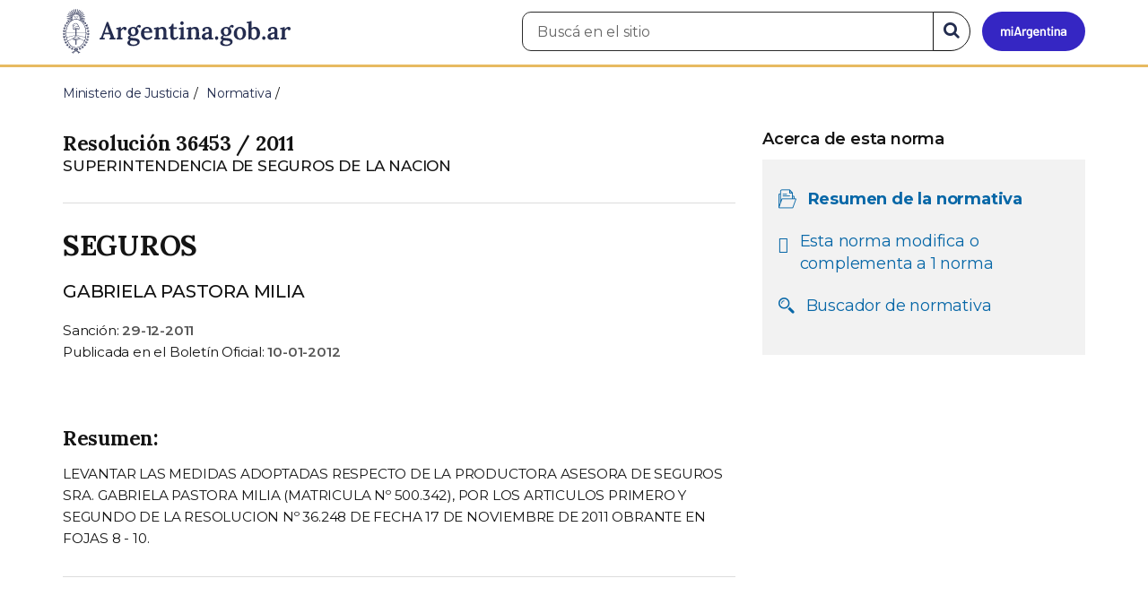

--- FILE ---
content_type: text/html; charset=utf-8
request_url: https://www.argentina.gob.ar/normativa/nacional/resoluci%EF%BF%BD%EF%BF%BDn-36453-2011-192625
body_size: 6579
content:

 <!DOCTYPE html>
<html lang="es" dir="ltr" prefix="content: http://purl.org/rss/1.0/modules/content/ dc: http://purl.org/dc/terms/ foaf: http://xmlns.com/foaf/0.1/ rdfs: http://www.w3.org/2000/01/rdf-schema# sioc: http://rdfs.org/sioc/ns# sioct: http://rdfs.org/sioc/types# skos: http://www.w3.org/2004/02/skos/core# xsd: http://www.w3.org/2001/XMLSchema#">
<head>
  <link rel="profile" href="http://www.w3.org/1999/xhtml/vocab" />
  <meta name="viewport" content="width=device-width, initial-scale=1.0">
  <!-- Nav and address bar color -->
  <meta name="theme-color" content="#242C4F">
  <meta name="msapplication-navbutton-color" content="#242C4F">
  <meta name="apple-mobile-web-app-status-bar-style" content="#242C4F">
  <script>
  dataLayer = [{
    'userIPaddress': '192.168.32.117',
  }];
  </script>
  <!-- Google Tag Manager -->
  <script>(function(w,d,s,l,i){w[l]=w[l]||[];w[l].push({'gtm.start':
  new Date().getTime(),event:'gtm.js'});var f=d.getElementsByTagName(s)[0],
  j=d.createElement(s),dl=l!='dataLayer'?'&l='+l:'';j.async=true;j.src=
  'https://www.googletagmanager.com/gtm.js?id='+i+dl;f.parentNode.insertBefore(j,f);
  })(window,document,'script','dataLayer','GTM-P68ZXT');</script>
  <!-- End Google Tag Manager -->
  <meta http-equiv="Content-Type" content="text/html; charset=utf-8" />
<link href="https://www.argentina.gob.ar/manifest.json" rel="manifest" />
<meta name="description" content="Portal oficial del Estado argentino. Conocé cómo hacer trámites en organismos públicos, tramitalos en línea y recibí servicios digitales y beneficios." />
<meta name="keywords" content="gobierno, argentino, nacional, gobierno argentino, gobierno nacional, República Argentina, administración, gestión, pública, administración pública, gestión pública, digital, trámites, servicios, trámites en línea, gobierno digital, servicios en línea, servicios digitales, Estado, transparencia, ciudadanos, modernización, organismo, organismo público, organismos públicos, organismos, beneficios, beneficios" />
<link rel="image_src" href="https://www.argentina.gob.ar/sites/default/files/argentina-fb.png" />
<link rel="canonical" href="https://www.argentina.gob.ar/normativa/nacional/resoluci%EF%BF%BD%EF%BF%BDn-36453-2011-192625" />
<link rel="shortlink" href="https://www.argentina.gob.ar/normativa/nacional/resoluci%EF%BF%BD%EF%BF%BDn-36453-2011-192625" />
<meta property="og:site_name" content="Argentina.gob.ar" />
<meta property="og:url" content="https://www.argentina.gob.ar/" />
<meta property="og:title" content="Argentina.gob.ar" />
<meta property="og:description" content="Portal oficial del Estado argentino. Conocé cómo hacer trámites en organismos públicos, tramitalos en línea y recibí servicios digitales y beneficios." />
<meta property="og:image" content="https://www.argentina.gob.ar/sites/default/files/argentina-fb.png" />
<meta name="twitter:card" content="summary" />
<meta name="twitter:url" content="https://www.argentina.gob.ar/normativa/nacional/resoluci%EF%BF%BD%EF%BF%BDn-36453-2011-192625" />
<meta name="twitter:title" content="Argentina.gob.ar" />
<meta name="twitter:description" content="Portal oficial del Estado argentino. Conocé cómo hacer trámites en organismos públicos, tramitalos en línea y recibí servicios digitales y beneficios." />
<meta name="twitter:image" content="https://www.argentina.gob.ar/sites/default/files/argentina-fb.png" />
<link rel="shortcut icon" href="https://www.argentina.gob.ar/profiles/argentinagobar/themes/argentinagobar/argentinagobar_theme/favicon.ico" type="image/vnd.microsoft.icon" />
<link rel="apple-touch-icon" href="https://www.argentina.gob.ar/sites/default/files/icon/icon-180x180.png" sizes="180x180" />
<link rel="apple-touch-icon-precomposed" href="https://www.argentina.gob.ar/sites/default/files/icon/icon-180x180.png" sizes="180x180" />
  <title>RESUMEN - RESOLUCIÓN 36453 / 2011 - SEGUROS | Argentina.gob.ar</title>
  <style>
@import url("https://www.argentina.gob.ar/modules/system/system.base.css?t8s1vr");
</style>
<style>
@import url("https://www.argentina.gob.ar/profiles/argentinagobar/modules/argentinagobar/argentinagobar_search/css/search.css?t8s1vr");
@import url("https://www.argentina.gob.ar/profiles/argentinagobar/modules/argentinagobar/argentinagobar_webform/css/custom-chosen.css?t8s1vr");
@import url("https://www.argentina.gob.ar/modules/field/theme/field.css?t8s1vr");
@import url("https://www.argentina.gob.ar/profiles/argentinagobar/modules/contrib/field_hidden/field_hidden.css?t8s1vr");
@import url("https://www.argentina.gob.ar/modules/node/node.css?t8s1vr");
@import url("https://www.argentina.gob.ar/profiles/argentinagobar/modules/contrib/user_prune/css/user_prune.css?t8s1vr");
@import url("https://www.argentina.gob.ar/profiles/argentinagobar/modules/contrib/views/css/views.css?t8s1vr");
</style>
<style>
@import url("https://www.argentina.gob.ar/profiles/argentinagobar/modules/contrib/ctools/css/ctools.css?t8s1vr");
@import url("https://www.argentina.gob.ar/profiles/argentinagobar/modules/contrib/drupar_filtros/css/galeria.css?t8s1vr");
@import url("https://www.argentina.gob.ar/profiles/argentinagobar/modules/contrib/jgm_subastas/css/aabe.css?t8s1vr");
@import url("https://www.argentina.gob.ar/profiles/argentinagobar/modules/contrib/panels/css/panels.css?t8s1vr");
@import url("https://www.argentina.gob.ar/profiles/argentinagobar/modules/contrib/rate/rate.css?t8s1vr");
@import url("https://www.argentina.gob.ar/profiles/argentinagobar/modules/argentinagobar/argentinagobar_campana_gubernamental/css/argentinagobar_campana_gubernamental.css?t8s1vr");
</style>
<link type="text/css" rel="stylesheet" href="https://cdnjs.cloudflare.com/ajax/libs/font-awesome/4.7.0/css/font-awesome.css" media="all" />
<link type="text/css" rel="stylesheet" href="https://fonts.googleapis.com/css2?family=Encode+Sans:wght@100;200;300;400;500;600;700;800;900&amp;display=swap" media="all" />
<style>
@import url("https://www.argentina.gob.ar/profiles/argentinagobar/themes/contrib/poncho/vendor/bootstrap/css/bootstrap.min.css?t8s1vr");
@import url("https://www.argentina.gob.ar/profiles/argentinagobar/themes/contrib/poncho/css/icono-arg.css?t8s1vr");
@import url("https://www.argentina.gob.ar/profiles/argentinagobar/themes/contrib/poncho/css/poncho.min.css?t8s1vr");
</style>
  <!-- HTML5 element support for IE6-8 -->
  <!--[if lt IE 9]>
    <script src="//html5shiv.googlecode.com/svn/trunk/html5.js"></script>
  <![endif]-->
  <script src="/profiles/argentinagobar/libraries/jquery.jquery-371/jquery-3.7.1.min.js?v=3.7.1"></script>
<script>jQuery.migrateMute=true;jQuery.migrateTrace=false;</script>
<script src="/profiles/argentinagobar/libraries/jquery.jquery-migrate/jquery-migrate-3.5.2.min.js?v=3.5.2"></script>
<script src="https://www.argentina.gob.ar/misc/jquery-extend-3.4.0.js?v=3.7.1"></script>
<script src="https://www.argentina.gob.ar/misc/jquery-html-prefilter-3.5.0-backport.js?v=3.7.1"></script>
<script src="https://www.argentina.gob.ar/misc/jquery.once.js?v=1.2"></script>
<script src="https://www.argentina.gob.ar/misc/drupal.js?t8s1vr"></script>
<script src="https://www.argentina.gob.ar/profiles/argentinagobar/modules/contrib/jquery_update/js/jquery_browser.js?v=0.0.1"></script>
<script src="https://www.argentina.gob.ar/misc/form-single-submit.js?v=7.103"></script>
<script src="https://www.argentina.gob.ar/profiles/argentinagobar/modules/argentinagobar/argentinagobar_areas/js/colorFondoGrupoAtajos.js?t8s1vr"></script>
<script src="https://www.argentina.gob.ar/profiles/argentinagobar/modules/argentinagobar/argentinagobar_tramites/js/resize_media.js?t8s1vr"></script>
<script src="https://www.argentina.gob.ar/profiles/argentinagobar/modules/argentinagobar/argentinagobar_usuarios/js/limpiarCampo.js?t8s1vr"></script>
<script src="https://www.argentina.gob.ar/profiles/argentinagobar/modules/contrib/entityreference/js/entityreference.js?t8s1vr"></script>
<script src="https://www.argentina.gob.ar/sites/default/files/languages/es_-ItMtJilxuuiLFTCnmK_k5zP6zPqMXd_ji181zFXfvs.js?t8s1vr"></script>
<script src="https://www.argentina.gob.ar/profiles/argentinagobar/modules/contrib/drupar_filtros/js/mdBlank.js?t8s1vr"></script>
<script src="https://www.argentina.gob.ar/profiles/argentinagobar/modules/contrib/drupar_filtros/js/galeria.js?t8s1vr"></script>
<script src="https://www.argentina.gob.ar/profiles/argentinagobar/modules/contrib/drupar_filtros/js/jquery.touchSwipe.min.js?t8s1vr"></script>
<script src="https://www.argentina.gob.ar/profiles/argentinagobar/modules/contrib/jgm_subastas/js/aabe.js?t8s1vr"></script>
<script src="https://www.argentina.gob.ar/profiles/argentinagobar/modules/argentinagobar/argentinagobar_formularios/js/infoleg/schema_resumen_legislation.js?t8s1vr"></script>
<script src="https://www.argentina.gob.ar/profiles/argentinagobar/modules/argentinagobar/argentinagobar_webform/js/button.js?t8s1vr"></script>
<script src="https://www.argentina.gob.ar/profiles/argentinagobar/modules/contrib/vuce_calendario/js/button.js?t8s1vr"></script>
<script src="https://www.argentina.gob.ar/profiles/argentinagobar/modules/argentinagobar/argentinagobar_campana_gubernamental/js/argentinagobar_campana_gubernamental.js?t8s1vr"></script>
<script>dataLayer.push({
          'event_name': 'trackPageview',
          'nodo_id': '',
          'nodos_padres': '',
          'org_dependencia': '',
          'ministerio': '',
          'cont_tipo': '',
        });</script>
<script src="https://www.argentina.gob.ar/profiles/argentinagobar/themes/contrib/poncho/vendor/bootstrap/js/bootstrap.min.js?t8s1vr"></script>
<script src="https://www.argentina.gob.ar/profiles/argentinagobar/themes/contrib/poncho/js/scrolltotop.js?t8s1vr"></script>
<script src="https://www.argentina.gob.ar/profiles/argentinagobar/themes/contrib/poncho/js/datatables.min.js?t8s1vr"></script>
<script src="https://www.argentina.gob.ar/profiles/argentinagobar/themes/contrib/poncho/js/intl.min.js?t8s1vr"></script>
<script src="https://www.argentina.gob.ar/profiles/argentinagobar/themes/contrib/poncho/js/device-breadcrumb.js?t8s1vr"></script>
<script src="https://www.argentina.gob.ar/profiles/argentinagobar/themes/contrib/poncho/js/device-breadcrumb-listener.js?t8s1vr"></script>
<script src="https://www.argentina.gob.ar/profiles/argentinagobar/modules/contrib/jquery_update/js/jquery_position.js?v=0.0.1"></script>
<script>jQuery.extend(Drupal.settings, {"basePath":"\/","pathPrefix":"","setHasJsCookie":0,"ajaxPageState":{"theme":"argentinagobar_theme","theme_token":"GeQyEW-7Fs76EiLM9Jj8zwp3O8UqHMHq6MXhUrX9Zzg","js":{"profiles\/argentinagobar\/modules\/argentinagobar\/argentinagobar_search\/js\/solr_search.js":1,"profiles\/argentinagobar\/themes\/contrib\/bootstrap\/js\/bootstrap.js":1,"\/profiles\/argentinagobar\/libraries\/jquery.jquery-371\/jquery-3.7.1.min.js":1,"0":1,"\/profiles\/argentinagobar\/libraries\/jquery.jquery-migrate\/jquery-migrate-3.5.2.min.js":1,"misc\/jquery-extend-3.4.0.js":1,"misc\/jquery-html-prefilter-3.5.0-backport.js":1,"misc\/jquery.once.js":1,"misc\/drupal.js":1,"profiles\/argentinagobar\/modules\/contrib\/jquery_update\/js\/jquery_browser.js":1,"misc\/form-single-submit.js":1,"profiles\/argentinagobar\/modules\/argentinagobar\/argentinagobar_areas\/js\/colorFondoGrupoAtajos.js":1,"profiles\/argentinagobar\/modules\/argentinagobar\/argentinagobar_tramites\/js\/resize_media.js":1,"profiles\/argentinagobar\/modules\/argentinagobar\/argentinagobar_usuarios\/js\/limpiarCampo.js":1,"profiles\/argentinagobar\/modules\/contrib\/entityreference\/js\/entityreference.js":1,"public:\/\/languages\/es_-ItMtJilxuuiLFTCnmK_k5zP6zPqMXd_ji181zFXfvs.js":1,"profiles\/argentinagobar\/modules\/contrib\/drupar_filtros\/js\/mdBlank.js":1,"profiles\/argentinagobar\/modules\/contrib\/drupar_filtros\/js\/galeria.js":1,"profiles\/argentinagobar\/modules\/contrib\/drupar_filtros\/js\/jquery.touchSwipe.min.js":1,"profiles\/argentinagobar\/modules\/contrib\/jgm_subastas\/js\/aabe.js":1,"profiles\/argentinagobar\/modules\/argentinagobar\/argentinagobar_formularios\/js\/infoleg\/schema_resumen_legislation.js":1,"profiles\/argentinagobar\/modules\/argentinagobar\/argentinagobar_webform\/js\/button.js":1,"profiles\/argentinagobar\/modules\/contrib\/vuce_calendario\/js\/button.js":1,"profiles\/argentinagobar\/modules\/argentinagobar\/argentinagobar_campana_gubernamental\/js\/argentinagobar_campana_gubernamental.js":1,"1":1,"profiles\/argentinagobar\/themes\/contrib\/poncho\/vendor\/bootstrap\/js\/bootstrap.min.js":1,"profiles\/argentinagobar\/themes\/contrib\/poncho\/js\/scrolltotop.js":1,"profiles\/argentinagobar\/themes\/contrib\/poncho\/js\/datatables.min.js":1,"profiles\/argentinagobar\/themes\/contrib\/poncho\/js\/intl.min.js":1,"profiles\/argentinagobar\/themes\/contrib\/poncho\/js\/device-breadcrumb.js":1,"profiles\/argentinagobar\/themes\/contrib\/poncho\/js\/device-breadcrumb-listener.js":1,"profiles\/argentinagobar\/modules\/contrib\/jquery_update\/js\/jquery_position.js":1},"css":{"modules\/system\/system.base.css":1,"profiles\/argentinagobar\/modules\/argentinagobar\/argentinagobar_search\/css\/search.css":1,"profiles\/argentinagobar\/modules\/argentinagobar\/argentinagobar_webform\/css\/custom-chosen.css":1,"modules\/field\/theme\/field.css":1,"profiles\/argentinagobar\/modules\/contrib\/field_hidden\/field_hidden.css":1,"modules\/node\/node.css":1,"profiles\/argentinagobar\/modules\/contrib\/user_prune\/css\/user_prune.css":1,"profiles\/argentinagobar\/modules\/contrib\/views\/css\/views.css":1,"profiles\/argentinagobar\/modules\/contrib\/ctools\/css\/ctools.css":1,"profiles\/argentinagobar\/modules\/contrib\/drupar_filtros\/css\/galeria.css":1,"profiles\/argentinagobar\/modules\/contrib\/jgm_subastas\/css\/aabe.css":1,"profiles\/argentinagobar\/modules\/contrib\/panels\/css\/panels.css":1,"profiles\/argentinagobar\/modules\/contrib\/rate\/rate.css":1,"profiles\/argentinagobar\/modules\/argentinagobar\/argentinagobar_campana_gubernamental\/css\/argentinagobar_campana_gubernamental.css":1,"https:\/\/cdnjs.cloudflare.com\/ajax\/libs\/font-awesome\/4.7.0\/css\/font-awesome.css":1,"https:\/\/fonts.googleapis.com\/css2?family=Encode+Sans:wght@100;200;300;400;500;600;700;800;900\u0026display=swap":1,"profiles\/argentinagobar\/themes\/contrib\/poncho\/vendor\/bootstrap\/css\/bootstrap.min.css":1,"profiles\/argentinagobar\/themes\/contrib\/poncho\/css\/icono-arg.css":1,"profiles\/argentinagobar\/themes\/contrib\/poncho\/css\/poncho.min.css":1}},"normativaSchema":{"name":"SEGUROS","alternateName":"GABRIELA PASTORA MILIA","description":"LEVANTAR LAS MEDIDAS ADOPTADAS RESPECTO DE LA PRODUCTORA ASESORA DE SEGUROS SRA. GABRIELA PASTORA MILIA (MATRICULA N\u00ba 500.342), POR LOS ARTICULOS PRIMERO Y SEGUNDO DE LA RESOLUCION N\u00ba 36.248 DE FECHA 17 DE NOVIEMBRE DE 2011 OBRANTE EN FOJAS 8 - 10.","resumen":"LEVANTAR LAS MEDIDAS ADOPTADAS RESPECTO DE LA PRODUCTORA ASESORA DE SEGUROS SRA. GABRIELA PASTORA MILIA (MATRICULA N\u00ba 500.342), POR LOS ARTICULOS PRIMERO Y SEGUNDO DE LA RESOLUCION N\u00ba 36.248 DE FECHA 17 DE NOVIEMBRE DE 2011 OBRANTE EN FOJAS 8 - 10.","url":"https:\/\/www.argentina.gob.ar\/normativa\/nacional\/resoluci%C3%B3n-36453-2011-192625","dependencia":"SUPERINTENDENCIA DE SEGUROS DE LA NACION","legislationIdentifier":"Resoluci\u00f3n   36453 \/ 2011","tipoNorma":"Resoluci\u00f3n","datePublished":"2012-01-10","legislationDate":"2011-12-29"},"urlIsAjaxTrusted":{"\/normativa\/nacional\/resoluci%EF%BF%BD%EF%BF%BDn-36453-2011-192625":true},"bootstrap":{"anchorsFix":"0","anchorsSmoothScrolling":"0","formHasError":1,"popoverEnabled":1,"popoverOptions":{"animation":1,"html":0,"placement":"right","selector":"","trigger":"click","triggerAutoclose":1,"title":"","content":"","delay":0,"container":"body"},"tooltipEnabled":1,"tooltipOptions":{"animation":1,"html":0,"placement":"auto left","selector":"","trigger":"focus hover","delay":0,"container":"body"}}});</script>
</head>
<body class="html not-front not-logged-in no-sidebars page-normativa page-normativa-nacional page-normativa-nacional-resoluci��n-36453-2011-192625 i18n-es">
  <!-- Google Tag Manager (noscript) -->
  <noscript><iframe title="Script GTM" aria-hidden="true" src="//www.googletagmanager.com/ns.html?id=GTM-P68ZXT" style="display:none;visibility:hidden;height:0;width:0"></iframe></noscript>
  <!-- End Google Tag Manager (noscript) -->
    <h1 class="sr-only"><small>Presidencia de la Nación</small></h1>
  <div id="skip-link">
    <a href="#main-content" class="element-invisible element-focusable">Pasar al contenido principal</a>
  </div>
    
<header>
    <nav class="navbar navbar-top navbar-default border-bottom-amarillo">
      <div class="container">
        <div>
          <div class="navbar-header">
            <a class="navbar-brand" href="/" id="navbar-brand" aria-label="Argentina.gob.ar Presidencia de la Nación">
                              <img src="/profiles/argentinagobar/themes/argentinagobar/argentinagobar_theme/logo_argentina-azul.svg" alt="Argentina.gob.ar" height="50" width="254" />
                                                      </a>
              <a class="btn btn-mi-argentina btn-login visible-xs bg-miarg-azul" href="https://mi.argentina.gob.ar" title="Ingresar a Mi Argentina">
                  <i class="icono-arg-mi-argentina text-white"></i><span class="sr-only">Ir a Mi Argentina</span></a>
                                      <button onclick="jQuery('.navbar.navbar-top').addClass('state-search');" class="btn btn-mi-argentina btn-login visible-xs" aria-labelledby="edit-keys"><span class="fa fa-search fa-fw"></span><span class="sr-only">Buscar</span></button>       
                            </div>

                                          <div class="nav navbar-nav navbar-right hidden-xs">
    <button onclick="jQuery('.navbar.navbar-top').removeClass('state-search');" class="btn btn-link btn-search-reset visible-xs"> <i class="fa fa-times"><span class="sr-only">Cerrar el buscador</span></i></button>
    <div id="cd-login">
      
  <a href="https://mi.argentina.gob.ar/" id="btn-mi-argentina" class="btn hidden-xs p-l-1  btn-login bg-miarg-azul" aria-label="Ingresar a Mi Argentina">
<i class=" fa-3x fa icono-arg-mi-argentina-extended text-white p-t-0"><span class="sr-only">Mi Argentina</span></i></a>
</div>
<!-- <section id="block-argentinagobar-search-apache-solr-search-navbar" class="block block-argentinagobar-search clearfix"> -->

      
  <div class="pull-left">
  <form class="main-form" role="search" action="/normativa/nacional/resoluci%EF%BF%BD%EF%BF%BDn-36453-2011-192625" method="post" id="apachesolr-search-custom-page-search-form" accept-charset="UTF-8"><div><input type="hidden" name="form_build_id" value="form-XJEMT3FH-LZxX61eOcRCQBQQUeSfAd_HoEiP8A9vmY0" />
<input type="hidden" name="form_id" value="apachesolr_search_custom_page_search_form" />
<div style="display:none;"><div class="form-item form-item-tarro-de-miel form-type-textfield form-group"> <label class="control-label" for="edit-tarro-de-miel">Dejar en blanco</label>
<input class="form-control form-text" type="text" id="edit-tarro-de-miel" name="tarro_de_miel" value="" size="60" maxlength="128" /></div></div><div class="input-group">
  <label class="sr-only" for="edit-keys">Buscar en el sitio</label><input placeholder="Buscá en el sitio" id="edit-keys" class="input-search form-control form-text" aria-label="Buscá en el sitio" type="text" name="keys" value="" size="20" maxlength="255" /><span class="input-group-btn"><button class="bg-white btn-search-reset btn btn-primary form-submit" aria-labelledby="edit-keys" aria-label="Buscar" type="submit" id="edit-submit" name="op" value="&lt;i class=&quot;fa fa-search text-primary&quot;&gt;&lt;/i&gt;&lt;span class=&quot;sr-only&quot;&gt;Buscar en el sitio&lt;/span&gt;"><i class="fa fa-search text-primary"></i><span class="sr-only">Buscar en el sitio</span></button>
</span></div>
</div></form></div>

<!-- </section> -->
</div>
                        
        </div>
      </div>
    </nav>
  </header>
<main>

    
            <span id="main-content"></span>

      <div class="container">
                                                              <div class="region region-content">
     <div id="block-system-main" class="block block-system clearfix">

      
  

<ol class="breadcrumb" itemscope itemtype="https://schema.org/BreadcrumbList"><li itemprop="itemListElement" itemscope itemtype="https://schema.org/ListItem" ><a itemprop="item" href="/"><span itemprop="name">Inicio</span></a><meta itemprop="position" content="1" /></li>
<li itemprop="itemListElement" itemscope itemtype="https://schema.org/ListItem" ><a itemprop="item" href="/justicia"><span itemprop="name">Ministerio de Justicia</span></a><meta itemprop="position" content="2" /></li>
<li itemprop="itemListElement" itemscope itemtype="https://schema.org/ListItem" ><a itemprop="item" href="/normativa"><span itemprop="name">Normativa</span></a><meta itemprop="position" content="3" /></li>
<li class="active" itemprop="itemListElement" itemscope itemtype="https://schema.org/ListItem" ><span itemprop="name">RESUMEN - RESOLUCIÓN   36453 / 2011 - SEGUROS</span><meta itemprop="position" content="4" /></li>
</ol>
<section>
    <div class="row bloque-leyes-mobile">
        <div class="col-md-12">
           
        </div>

        <div class="col-md-8">
	    <article>

              <div class="m-b-2">
                                                <h1 class="h5 m-b-0"> Resolución   36453 / 2011 </h1>
                <p class="lead m-b-0"><small>SUPERINTENDENCIA DE SEGUROS DE LA NACION</small></p>
                <p class="lead m-b-0"><small></small></p>
                          </div>
            <hr>

                <h2 class="h3 m-t-0">SEGUROS</h2>
                <p class="lead">GABRIELA PASTORA MILIA</p>
              
                <p class="small m-b-0">
                    Sanción: <time class="fw-semibold" datetime="2011-12-29">29-12-2011</time>
                </p>

                                
                  <p class="small">
                    Publicada en el Boletín Oficial: <time class="fw-semibold" datetime="2012-01-10">10-01-2012</time>
                  </p>
              
                <div class="m-y-4">

                                        <h3 class="h5">Resumen:</h3>
                      <p class="small">LEVANTAR LAS MEDIDAS ADOPTADAS RESPECTO DE LA PRODUCTORA ASESORA DE SEGUROS SRA. GABRIELA PASTORA MILIA (MATRICULA Nº 500.342), POR LOS ARTICULOS PRIMERO Y SEGUNDO DE LA RESOLUCION Nº 36.248 DE FECHA 17 DE NOVIEMBRE DE 2011 OBRANTE EN FOJAS 8 - 10.</p>
                      <hr>
                  
                                  </div>
            
                
            </article>
            
         
        </div>

        <aside class="col-md-4">
            <div class="panel-pane pane-node-book-nav">
                <div class="pane-content">
                    <!-- Menú de navegación del libro -->
                    <div class="card card-body tit-nav">
                        <details class="device-panel-menu" open="true">
                            <summary class=" ar-details__title ">
                                <span class="text-left"><i class="fa fa-list p-r-1"></i>Acerca de esta norma </span> 
                            </summary>

                            <div id="book-navigation-61702" class="book-navigation details-info">
                                <nav class="page-sidebar menu-xs">
                                    
                                    
                                    <h3 class="hidden-xs fw-semibold">Acerca de esta norma </h3>
                                    <ul class="nav nav-stacked list-inline bloque-leyes">
                                        
                                        <li class="active">
                                            <div class="media">
                                            <div class="media-left">
                                            <i class="fa icono-arg-datos-abiertos-2 p-l-05"></i>
                                            </div>
                                            <div class="media-body">
                                                    <p class=""><a href="#">Resumen de la normativa</a></p>
                                                </div>
                                            </div>
                                        </li>
                                        
                                                                                      
                                            <li>
                                                <div class="media">
                                                    <div class="media-left">
                                                        <i class="fa fa-arrow-right p-l-05"></i>
                                                    </div>
                                                    <div class="media-body">
                                                        <p><a href="/normativa/nacional/resolución-36453-2011-192625/normas-modificadas">Esta norma modifica o complementa a 1 norma </a></p>
                                                    </div>
                                                </div>
                                            </li>
                                                                                                                        <li>
                                            <div class="media">
                                            <div class="media-left">
                                            <i class="fa icono-arg-lupa p-l-05"></i>
                                            </div>
                                            <div class="media-body">
                                                    <p class=""><a href="/normativa">Buscador de normativa</a></p>
                                                </div>
                                            </div>
                                        </li>
               
                                    </ul>


                                </nav>
                            </div>
                        </details>
                    </div>
             
                </div>
            </div>
        </aside>

         

    </div>
</section>

<script>
    /**
     * Controla el status del componente <details>.
     * @summary Según el _media query_ lo imprime abierto o cerrado.
     * @returns {undefined}
    */
    const panelMenu = () => {
        const details = document.querySelectorAll(".device-panel-menu");
        if (window.innerWidth >= 991) {
            details.forEach((e) => e.setAttribute("open", true));
        } else if (window.innerWidth < 991) {
            details.forEach((e) => e.removeAttribute("open"));
        }
    };
    document.addEventListener("DOMContentLoaded", panelMenu);
    window.addEventListener('resize', panelMenu, true);
</script>

        



</div>
  </div>
      </div>
    
    
</main>

<footer class="main-footer">
  <div class="container">
  <div class="row">
      <div class="col-md-4 col-sm-12">
                        <div class="region region-footer1">
    <section id="block-menu-menu-footer-1" class="block block-menu clearfix">

        <h2 class="block-title h3 section-title h3 section-title">Trámites</h2>
    
  <ul class="menu nav"><li class="first leaf"><a href="/turnos">Turnos</a></li>
<li class="leaf"><a href="/jefatura/innovacion-ciencia-y-tecnologia/innovacion/tramites-distancia-tad">Trámites a distancia</a></li>
<li class="last leaf"><a href="/miargentina/mesadeayuda">Atención a la ciudadanía</a></li>
</ul>
</section>
  </div>
                </div>
      <div class="col-md-4 col-sm-12">
                        <div class="region region-footer2">
    <section id="block-menu-menu-footer-2" class="block block-menu clearfix">

        <h2 class="block-title h3 section-title h3 section-title">Acerca de la República Argentina</h2>
    
  <ul class="menu nav"><li class="first leaf"><a href="/pais">Nuestro país</a></li>
<li class="leaf"><a href="/normativa">Leyes argentinas</a></li>
<li class="leaf"><a href="/organismos">Organismos</a></li>
<li class="last leaf"><a href="/desregulacion/mapa-del-estado">Mapa del Estado</a></li>
</ul>
</section>
  </div>
                </div>
      <div class="col-md-4 col-sm-12">
                        <div class="region region-footer3">
    <section id="block-menu-menu-footer-3" class="block block-menu clearfix">

        <h2 class="block-title h3 section-title h3 section-title">Acerca de Argentina.gob.ar</h2>
    
  <ul class="menu nav"><li class="first leaf"><a href="/acerca">Acerca de este sitio</a></li>
<li class="leaf"><a href="/terminos-y-condiciones">Términos y condiciones</a></li>
<li class="last leaf"><a href="/sugerencias">Sugerencias</a></li>
</ul>
</section>
  </div>
                </div>
  </div>
  </div>
  <div class="container-fluid border-top-amarillo">
    <div class="row sub-footer">
      <div class="container">
        <div class="col-sm-6 m-y-1 p-x-0">
                        <!-- <p class="text-muted small m-b-2">
              <a href="https://creativecommons.org/licenses/by/4.0/deed.es" target="_blank" rel="noreferrer">Los contenidos de Argentina.gob.ar están licenciados bajo Creative Commons Atribución 4.0 Internacional</a>            </p> -->
          
        </div>
      </div>
    </div>
  </div>
</footer>

  <script src="https://www.argentina.gob.ar/profiles/argentinagobar/modules/argentinagobar/argentinagobar_search/js/solr_search.js?t8s1vr"></script>
<script src="https://www.argentina.gob.ar/profiles/argentinagobar/themes/contrib/bootstrap/js/bootstrap.js?t8s1vr"></script>
  <div id="scrolltotop_parent">
      <div tabindex="0" id="scrolltotop_arrow">
        <i class="icono fa fa-arrow-circle-up" title="Scroll hacia arriba"></i><span class="sr-only">Scroll hacia arriba</span>
      </div>
  </div>
</body>
</html>
